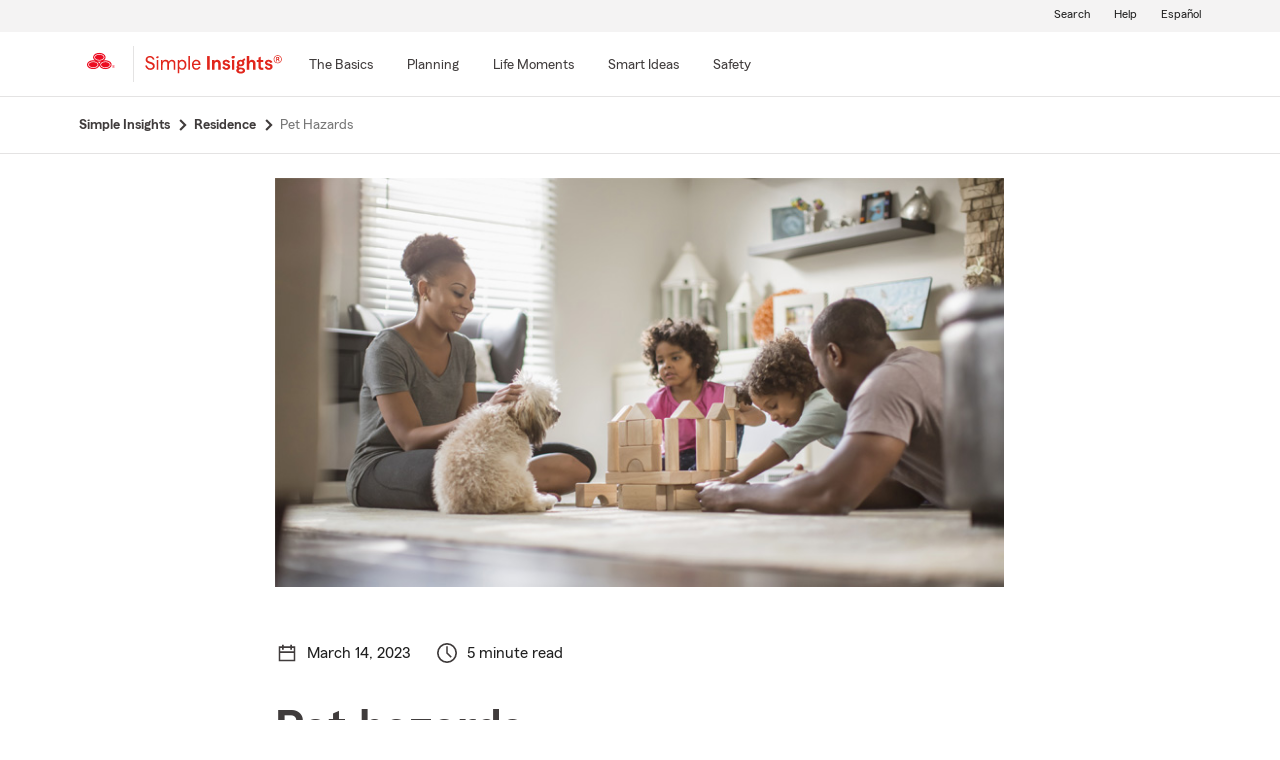

--- FILE ---
content_type: text/css;charset=utf-8
request_url: https://www.statefarm.com/etc.clientlibs/StateFarmAEM/clientlibs/clientlib-sf-custom.min.f653ed38a81bff7c655d9dc91e9e93b5.css
body_size: 3015
content:

/*
The next several styles are for the Simple Insights home page and category pages.
*/

/*
-oneX-col-sm-4 mb-4 is really too small, but didn't want to change the DOM for the gridComponent.

NOTE - For some reason, the aem-element-spacing class shows up in two places in the DOM, but just once in EY's code base.
So, I'm having to put main in front of all these styles to target just the <main> tag.
*/

main .aem-element-spacing .clickable-card h4{ /* needed less space below our headings for the clickable cards. */
    margin-bottom: 12px;
  }

  /* end of clickable card styling */


  main .aem-element-spacing p {
      margin-top: 0px; /* needed to remove unnecessary margin top, seen on /careers homepage */
  }
  main .aem-element-spacing h4 a h2 {
      margin-top: 0px;  /* for goofy nesting of headings on /careers home page */
      margin-bottom: 0px;  /* for goofy nesting of headings on /careers home page */
  }

  main .aem-element-spacing a img .-oneX-col-12 {
      padding-left: 0px;
  }

  main .aem-element-spacing input, .aem-element-spacing select{
      margin-bottom: 16px; /* for action module fields */
  }

  main, .custom-breadcrumbs {
      background-color: #fff; /* to get rid of gray background for the entire page */
      /* don't need the following anymore, since the -oneX-container provides the 15px padding needed for this */
      /* padding-left:30px;*/ /* default padding for mobile pages to constrain the width of the content on pages */
      /* padding-right: 30px; */
  }

  main .w-50 {
      width: 50% !important;  /* need for Simple Insight article images */
  }

  main .float-right {
      float: right !important; /* need for Simple Insight article images */
      margin-left: 0.5rem !important; /* need for Simple Insight article images */
  }

.d-none {
    display: none !important /* needed for some SI code that still uses some legacy bootstrap classes */
}

.d-block {
    display: block !important /* needed for some SI code that still uses some legacy bootstrap classes */
}

.text-uppercase {
    text-transform: uppercase !important;
}


  /* stuff from UX */
  main .aem-element-spacing h1{
      margin-bottom: 32px;

  }


  main .aem-element-spacing h2{
      margin-bottom: 24px;
       margin-top: 48px;  /* I may want to change this to padding-top.  Then if the background of the div is colored, the text won't be at the very top of the div */
  }

  @media(min-width: 768px) {
  main .aem-element-spacing h2{
      margin-top: 56px;
  }
  }

  @media(min-width: 1200px) {
  main .aem-element-spacing h2{
      margin-top: 64px;
  }
  }

  main .aem-element-spacing h3{
      margin-bottom: 24px;

  }
  main .aem-element-spacing h4{
      margin-bottom: 24px;
      margin-top: 0px; /* don't know why, but <h4> was having some margin top, seemed to come from browser.  Seen on /careers home page */

  }
  main .aem-element-spacing h5{
      margin-bottom: 24px;

  }
  main .aem-element-spacing h6{
      margin-bottom: 16px;

  }

  main .aem-element-spacing .-oneX-body--primary{
      margin-bottom: 24px;
  }
  main .aem-element-spacing .-oneX-body--secondary{
      margin-bottom: 24px;
  }
  main .aem-element-spacing .-oneX-body--tertiary{
      margin-bottom: 24px;
  }

  main .aem-element-spacing button, main .aem-element-spacing input.-oneX-btn-primary, main .aem-element-spacing input.-oneX-btn-secondary, main .aem-element-spacing input.-oneX-btn-ghost, main .aem-element-spacing input.-oneX-btn-primary__anchor, main .aem-element-spacing input.-oneX-btn-secondary__anchor, main .aem-element-spacing input.-oneX-btn-ghost__anchor, main .aem-element-spacing a.-oneX-btn-primary, main .aem-element-spacing a.-oneX-btn-secondary, main .aem-element-spacing a.-oneX-btn-ghost, main .aem-element-spacing a.-oneX-btn-primary__anchor, main .aem-element-spacing a.-oneX-btn-secondary__anchor, main .aem-element-spacing a.-oneX-btn-ghost__anchor{
      margin-bottom: 24px;
  }

  main .aem-element-spacing img{
      padding-left: 0px; /* needed to eliminate the 15px padding when EY used the -oneX-col-12 directly on an <img> tag.  Can be seen on /careers home page */
      padding-right: 0px;
      /*float:left;
      margin-right: 10px;*/
  }

  main .aem-element-spacing .img-spacing{ /* added for clickable card with image to avoid double focus on image and anchor*/
      margin-bottom: 24px;
  }
  main .aem-element-spacing .img-spacing a {/* added for clickable card with image to avoid double focus on image and anchor*/
    padding: 0px;
  }

  /* end of stuff from UX */

  /* start of stuff to handle unstyled inline links, so that we don't see blue inline links */
  main .aem-element-spacing a {

      font-weight: 400;
      color: #d62311;
      margin: -2px;
      outline: none;
      padding: 2px;
      text-decoration: none
  }

  main .aem-element-spacing a:visited{
      color: #d62311
  }

  main .aem-element-spacing a:hover{
      color: #a11b13;
      text-decoration: underline
  }

  main .aem-element-spacing a:focus{
      outline: 2px solid #0073a8;
      color: #a11b13;
      outline-offset: 0;
      text-decoration: underline
  }

  main .aem-element-spacing a:active{
      color: #701611;
      outline: none;
      text-decoration: underline
  }

  /* 06/26/2024 - Scenario of Anchor looks like button - 1x styles gets override by above anchor styles 
Anchored button - Primary and Secondary - Adding 1x styles  */

main .aem-element-spacing a.-oneX-btn-primary__anchor:active {
    background-color: #701611;
    border: none;
    color: #fff;
    margin-bottom: 0;
    margin-top: 0;
    outline: none
}

main .aem-element-spacing a.-oneX-btn-secondary__anchor:active {
    background-color: #fff;
    border: 2px solid #701611;
    color: #701611;
    text-decoration: none
}

main .aem-element-spacing a.-oneX-btn-primary__anchor:hover {
    background-color: #a11b13;
    border: none;
    color: #fff;
    outline: none;
    text-decoration: none
}

main .aem-element-spacing a.-oneX-btn-secondary__anchor:hover {
	background-color: #fff;
    border: 2px solid #a11b13;
    color: #a11b13;
    text-decoration: none
}

main .aem-element-spacing a.-oneX-btn-primary__anchor:focus {
	text-decoration: none;
    outline: 2px solid #0073a8;
    outline-offset: 2px;
}

main .aem-element-spacing a.-oneX-btn-secondary__anchor:focus {
    text-decoration: none;
    outline: 2px solid #0073a8;
    outline-offset: 2px
}

main .aem-element-spacing .-oneX-btn-primary__anchor,
 main .aem-element-spacing .-oneX-btn-primary__anchor:active, 
 main .aem-element-spacing .-oneX-btn-primary__anchor:hover, 
 main .aem-element-spacing .-oneX-btn-primary__anchor:focus, 
 main .aem-element-spacing .-oneX-btn-primary__anchor:visited{
	color:white;
	text-decoration: none;
}

main .aem-element-spacing .-oneX-btn-primary__anchor, 
  main .aem-element-spacing .-oneX-btn-primary__anchor:visited,
  main .aem-element-spacing .-oneX-btn-primary__anchor:hover, 
  main .aem-element-spacing .-oneX-btn-primary__anchor:focus, 
  main .aem-element-spacing .-oneX-btn-primary__anchor:active{
      color:white;
      padding: 0 48px;
      text-decoration: none;
  }

  /* end of stuff to handle unstyled inline links, so that we don't see blue inline links */

  /* Stuff to Handle Secondary Nav Button with 1x Anchor classes
  Above styles cover only primary anchor links */
  main .aem-element-spacing .-oneX-btn-secondary__anchor, 
  main .aem-element-spacing .-oneX-btn-secondary__anchor:visited,
  main .aem-element-spacing .-oneX-btn-secondary__anchor:focus, 
  main .aem-element-spacing .-oneX-btn-secondary__anchor:active{
      color:#d62311;
      padding: 0 48px;
      text-decoration: none;
  }

  main .aem-element-spacing .-oneX-btn-secondary__anchor:hover{
      padding: 0 47px;
      text-decoration: none;
  }

  #notice,  #notice-expand{ /* privacy notice to start from bottom left corner*/
              left: 0px;
  }


  /* styling action module in simple insights... added class "aem-action-module" as identifier*/
  main .aem-action-module .-oneX-row {

      text-align: center;
  }

  main .aem-action-module .-oneX-row  .-oneX-col-sm-4{

      border : 1px solid #d62311;
  }

  /*end of action module*/


  /* adding additional spacing for clickable cards in SI */

  /*accordion related overrides*/
main .aem-element-spacing h3.cmp-accordion__header{
    margin-bottom: 10px;
    margin-top: 10px;
}

main .aem-element-spacing h3.cmp-accordion__header button{
    margin-bottom:0px;
    padding-right: 32px;
}

main .aem-element-spacing h3.cmp-accordion__header .-oneX-panel__chevron-down{
    margin-top: 0px;
}
  /*accordion related overrides*/

  /* Tab Module Overrides*/
  .cmp-container.-oneX-container .tabs{
      background-color: #fff;
      
  }
  .cmp-tabs__tablist{
      display:flex;
      flex-wrap:wrap;
      padding-left:0;
      list-style:none;
      border: 1px solid #cbcbcb;
      }

  .cmp-tabs__tab{
      flex-basis:0;
      flex-grow:1; 
      text-align:left;
      box-sizing:border-box;
      border-bottom:2px solid transparent;
      padding:1rem 1rem;
      cursor:pointer
      }
  .cmp-tabs__tab--active{
      border-color:#d62311;
      }
  .cmp-tabs__tabpanel:not(.-oneX-hidden){
      padding: 20px;
      }
  .cmp-tabs__tabpanel--active{
      display:block;
      }
 
/*Tab Module Overrides*/

/* Action Modules */
   .-dc-quote-container, .-dc-quote-container-large {
        width: 100%;
        margin: 0 0 16px 0;
        padding: 36px 36px 20px 36px;
        text-align: center;
    }
    .-dc-quote-container > h4, .-dc-quote-container-large > h4 {
        margin-bottom: 16px !important;
    }
    .-dc-quote-container .quoteSelect, .-dc-quote-container-large .quoteSelect {
        justify-content: center;
    }
    .get-quote_zip, .get-quote_state {
        width: 160px;
        margin-right: 16px;
    }
    @media (min-width: 768px) {
        .-dc-quote-container {
            width: auto;
            float: right;
            margin: 0 0 16px 16px;
            text-align: left;
        }
        .-dc-quote-container .quoteSelect {
            justify-content: start;
        }
    }
.padding-around{
    padding: 1.25rem;
}

.bottom-margin{
    margin-bottom: 1.25rem;
}

.text-center{
    text-align: center;
}

.bg-white{
    background: white;
}

.custom-breadcrumbs{
    border-bottom: 1px solid #e4e3e3;
}
 
div.link-type-button a:hover{
text-decoration: none;
}

/*Feedback from UX for MAC users - Apply semi bold for bold tags- 07/20/22 */
strong, b {

    font-family: "MecherleSans-Semibold";
    font-weight:400;

  }
